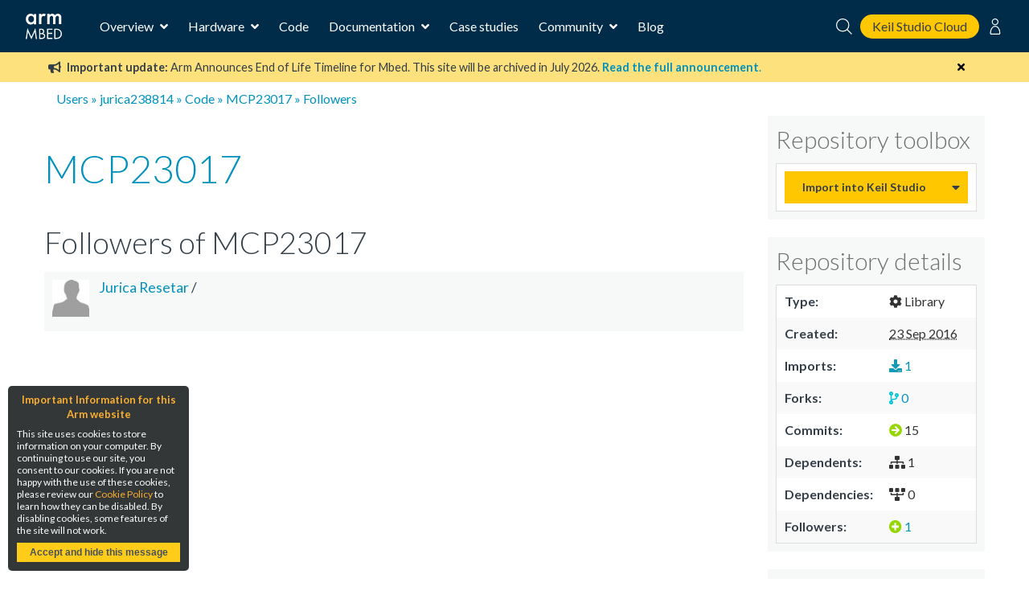

--- FILE ---
content_type: text/html; charset=utf-8
request_url: https://os.mbed.com/users/jurica238814/code/MCP23017/followers
body_size: 5947
content:
<!DOCTYPE html>






<html class="no-js" lang="en">

<head>
    

    <title>
    MCP23017
 | Mbed</title>
    

    <meta charset="utf-8" />
    <meta http-equiv="X-UA-Compatible" content="IE=9; IE=8; IE=7; IE=EDGE" />
    <!-- Set the viewport width to device width for mobile -->
    <meta name="viewport" content="user-scalable=yes,width=device-width,initial-scale=0.9" />

    

<!-- Google Analytics -->
<script>
(function(i,s,o,g,r,a,m){i['GoogleAnalyticsObject']=r;i[r]=i[r]||function(){
(i[r].q=i[r].q||[]).push(arguments)},i[r].l=1*new Date();a=s.createElement(o),
m=s.getElementsByTagName(o)[0];a.async=1;a.src=g;m.parentNode.insertBefore(a,m)
})(window,document,'script','https://www.google-analytics.com/analytics.js','ga');

ga('create', 'UA-1447836-8');
ga('require', 'GTM-WXMLD4S')
</script>

<!-- Google Tag Manager -->
<script>(function(w,d,s,l,i){w[l]=w[l]||[];w[l].push({'gtm.start':
new Date().getTime(),event:'gtm.js'});var f=d.getElementsByTagName(s)[0],
j=d.createElement(s),dl=l!='dataLayer'?'&l='+l:'';j.async=true;j.src=
'https://www.googletagmanager.com/gtm.js?id='+i+dl+'&gtm_auth=SMYNPwM0ICsV00c1ZHETqQ&gtm_preview=env-2&gtm_cookies_win=x';f.parentNode.insertBefore(j,f);
})(window,document,'script','dataLayer','GTM-M6FZ495');</script>


    <script>
    (function(h,o,t,j,a,r){
        h.hj=h.hj||function(){(h.hj.q=h.hj.q||[]).push(arguments)};
        h._hjSettings={hjid:971746,hjsv:6};
        a=o.getElementsByTagName('head')[0];
        r=o.createElement('script');r.async=1;
        r.src=t+h._hjSettings.hjid+j+h._hjSettings.hjsv;
        a.appendChild(r);
    })(window,document,'https://static.hotjar.com/c/hotjar-','.js?sv=');
</script>



<!-- Favicons -->
<link rel="apple-touch-icon" sizes="57x57" href="/static/img/favicons/apple-icon-57x57.png">
<link rel="apple-touch-icon" sizes="60x60" href="/static/img/favicons/apple-icon-60x60.png">
<link rel="apple-touch-icon" sizes="72x72" href="/static/img/favicons/apple-icon-72x72.png">
<link rel="apple-touch-icon" sizes="76x76" href="/static/img/favicons/apple-icon-76x76.png">
<link rel="apple-touch-icon" sizes="114x114" href="/static/img/favicons/apple-icon-114x114.png">
<link rel="apple-touch-icon" sizes="120x120" href="/static/img/favicons/apple-icon-120x120.png">
<link rel="apple-touch-icon" sizes="144x144" href="/static/img/favicons/apple-icon-144x144.png">
<link rel="apple-touch-icon" sizes="152x152" href="/static/img/favicons/apple-icon-152x152.png">
<link rel="apple-touch-icon" sizes="180x180" href="/static/img/favicons/apple-icon-180x180.png">
<link rel="icon" type="image/png" sizes="192x192"  href="/static/img/favicons/android-icon-192x192.png">
<link rel="icon" type="image/png" sizes="32x32" href="/static/img/favicons/favicon-32x32.png">
<link rel="icon" type="image/png" sizes="96x96" href="/static/img/favicons/favicon-96x96.png">
<link rel="icon" type="image/png" sizes="16x16" href="/static/img/favicons/favicon-16x16.png">
<link rel="manifest" href="/static/img/favicons/manifest.json">
<link rel="shortcut icon" href="/static/img/favicon.ico?">
<meta name="msapplication-TileColor" content="#ffffff">
<meta name="msapplication-TileImage" content="/static/img/favicons/ms-icon-144x144.png">
<meta name="theme-color" content="#ffffff">

<link rel="stylesheet" href="https://fonts.googleapis.com/css?family=Lato:300,400,700">

<link rel="stylesheet" href="/static/CACHE/css/output.811e2930ab34.css" type="text/css">


    
    

    <link rel="stylesheet" type="text/css" href="/static/legacy-main.986d36e4640c.css">
    <script type="text/javascript" src="/static/legacy-bundle.d4c318d04056.js"></script>

    <script src="/static/CACHE/js/output.b4f0ddd57a31.js"></script>
    <script type="text/javascript">
        var MTIProjectId='531df303-da6d-4e1e-934d-ec3ecdc164a9';
        (function() {
            var mtiTracking = document.createElement('script');
            mtiTracking.type='text/javascript';
            mtiTracking.async='true';
            mtiTracking.src="/static/js/mtiFontTrackingCode.js";
            (document.getElementsByTagName('head')[0]||document.getElementsByTagName('body')[0]).appendChild( mtiTracking );
        })();
    </script>

    
    
    <link rel="stylesheet" type="text/css" href="/static/css/hgstyle.css" />

    
</head>

<body>

    <!-- Google Tag Manager (noscript) -->
    <noscript><iframe src="https://www.googletagmanager.com/ns.html?id=GTM-M6FZ495&gtm_auth=3a8Vwkp5SsDiYq6tYR1ObQ&gtm_preview=env-6&gtm_cookies_win=x"
    height="0" width="0" style="display:none;visibility:hidden"></iframe></noscript>
    <!-- End Google Tag Manager (noscript) -->

    








<div class="mbed-nav">
    <div class="mbed-nav__mobile-menu-control">
        <i class="mbed-nav__mobile-menu-control-open fas fa-bars fa-fw"></i>
        <i class="mbed-nav__mobile-menu-control-close fas fa-times is-hidden fa-fw"></i>
        <i class="mbed-nav__mobile-menu-control-back fas fa-angle-left is-hidden fa-fw"></i>
    </div>
    <div class="mbed-nav__logo">
        <a href="https://os.mbed.com">
            <svg><use xlink:href="/static/img/mbed_nav_spritesheet.8ac20221a123.svg?v3#logo"></use></svg>
        </a>
    </div>
    <div class="mbed-nav__menu">

        <!-- Main menu -->
        <nav class="mbed-nav__main-menu">
            <ul class="mbed-nav__dropdown-menu">
                <li class="has-dropdown">
                    Overview

                    <div class="mbed-nav__dropdown-menu-content">

                        <!-- Overview dropdown menu -->
                        <div class="mbed-nav__overview-menu">
                            <section>
                                <p>Operating system</p>
                                <ul>
                                    <li>
                                        <a href="https://os.mbed.com/mbed-os/" class="mbed-nav__icon-link-detail">
                                            <svg><use xlink:href="/static/img/mbed_nav_spritesheet.8ac20221a123.svg?v3#mbed_os"></use></svg>
                                            <div>
                                                <p>Mbed OS</p>
                                                <p>The open source OS for Cortex-M devices</p>
                                            </div>
                                        </a>
                                    </li>
                                </ul>
                            </section>

                            <section>
                                <p>Development tools</p>
                                <ul>
                                    <li>
                                        <a href="https://www.keil.arm.com/mbed/?utm_source=mbed_com&utm_medium=compiler_button&utm_campaign=mbed_com_promo" class="mbed-nav__icon-link-detail">
                                             <svg><use href="/static/img/keil_studio_icon.2c56c28014c6.svg?#keil_studio_icon"></use></svg>
                                            <div>
                                                <p>Keil Studio Cloud</p>
                                                <p>Arm's IDE for IoT, embedded and Mbed development</p>
                                            </div>
                                         </a>
                                     </li>
                                    <li>
                                        <a href="https://os.mbed.com/studio/" class="mbed-nav__icon-link-detail">
                                            <svg><use xlink:href="/static/img/mbed_nav_spritesheet.8ac20221a123.svg?v3#mbed_studio"></use></svg>
                                            <div>
                                                <p>Mbed Studio</p>
                                                <p>Download the desktop IDE for Mbed OS</p>
                                            </div>
                                        </a>
                                    </li>
                                    <li>
                                        <a href="https://os.mbed.com/docs/mbed-os/latest/quick-start/offline-with-mbed-cli.html" class="mbed-nav__icon-link-detail">

                                            <svg><use xlink:href="/static/img/mbed_nav_spritesheet.8ac20221a123.svg?v3#mbed_cli"></use></svg>
                                            <div>
                                               <p>Mbed CLI</p>
                                               <p>Command line access to Mbed tools and services</p>
                                            </div>
                                        </a>
                                    </li>
                                </ul>
                            </section>

                            <section>
                                <p>Security and Connectivity</p>
                                <ul>
                                    <li>
                                        <a href="https://tls.mbed.org" class="mbed-nav__icon-link-detail">
                                            <svg><use xlink:href="/static/img/mbed_nav_spritesheet.8ac20221a123.svg?v3#mbed_tls_crypto"></use></svg>
                                            <div>
                                                <p>Mbed TLS and Mbed Crypto</p>
                                                <p>Industry standard TLS stack and crypto library</p>
                                            </div>
                                        </a>
                                    </li>
                                    <li>
                                        <a href="https://os.mbed.com/connectivity-technologies/" class="mbed-nav__icon-link-detail">
                                            <svg><use xlink:href="/static/img/mbed_nav_spritesheet.8ac20221a123.svg?v3#connectivity"></use></svg>
                                            <div>
                                                <p>Connectivity</p>
                                                <p>BLE, WiFi, Cellular, LoRaWAN and more</p>
                                            </div>
                                        </a>
                                    </li>
                                </ul>
                            </section>
                        </div>
                    </div>
                </li>
                <li class="has-dropdown">
                    Hardware

                    <!-- Hardware dropdown menu -->
                    <div class="mbed-nav__dropdown-menu-content">
                        <div class="mbed-nav__hardware-dropdown">
                            <ul class="mbed-nav__hardware-menu">
                                <li>
                                    <a href="https://os.mbed.com/platforms/" class="mbed-nav__icon-link-detail">
                                        <svg><use xlink:href="/static/img/mbed_nav_spritesheet.8ac20221a123.svg?v3#boards"></use></svg>
                                        <div>
                                            <p>Boards</p>
                                            <p>Build your Mbed projects with development boards for Arm Cortex processors and MCUs</p>
                                        </div>
                                    </a>
                                </li>
                                <li>
                                    <a href="https://os.mbed.com/modules/" class="mbed-nav__icon-link-detail">
                                        <svg><use xlink:href="/static/img/mbed_nav_spritesheet.8ac20221a123.svg?v3#modules"></use></svg>
                                        <div>
                                            <p>Modules</p>
                                            <p>Modules include a MCU, connectivity and onboard memory, making them ideal for designing IoT products for mass production</p>
                                        </div>
                                    </a>
                                </li>
                                <li>
                                    <a href="https://os.mbed.com/components/" class="mbed-nav__icon-link-detail">
                                        <svg><use xlink:href="/static/img/mbed_nav_spritesheet.8ac20221a123.svg?v3#components"></use></svg>
                                        <div>
                                            <p>Components</p>
                                            <p>The component database hosts libraries for different sensors, actuators, radios, inputs, middleware and IoT services</p>
                                        </div>
                                    </a>
                                </li>
                                <li>
                                    <a href="https://os.mbed.com/hardware/" class="mbed-nav__icon-link-detail">
                                        <svg><use xlink:href="/static/img/mbed_nav_spritesheet.8ac20221a123.svg?v3#hardware_overview"></use></svg>
                                        <div>
                                            <p>Hardware overview & Mbed Enabled</p>
                                            <p>Learn about hardware support for Mbed, as well as the Mbed Enabled program, which identifies Mbed compatible products</p>
                                        </div>
                                    </a>
                                </li>
                                <li>
                                    <a href="https://os.mbed.com/docs/mbed-os/latest/porting/arm-mbed-hdk.html" class="mbed-nav__icon-link-detail">
                                        <svg><use xlink:href="/static/img/mbed_nav_spritesheet.8ac20221a123.svg?v3#mbed_hdk"></use></svg>
                                        <div>
                                            <p>Mbed HDK</p>
                                            <p>Reference designs, schematics and board layouts to develop production hardware and Mbed-compatible development boards</p>
                                        </div>
                                    </a>
                                </li>
                            </ul>
                        </div>
                    </div>

                </li>
                <li><a href="https://os.mbed.com/code/">Code</a></li>
                <li class="has-dropdown">
                    Documentation

                    <!-- Documentation dropdown menu -->
                    <div class="mbed-nav__dropdown-menu-content">
                        <div class="mbed-nav__documentation-dropdown">
                            <ul class="mbed-nav__documentation-menu">
                                <li>
                                    <a href="https://os.mbed.com/docs/mbed-os/">Mbed OS</a>
                                </li>
                                <li>
                                    <a
                                        href="https://developer.arm.com/documentation/102497/latest/Arm-Keil-Studio-Cloud">
                                        Keil Studio
                                    </a>
                                </li>
                                <li>
                                    <a href="https://os.mbed.com/docs/mbed-studio/">Mbed Studio</a>
                                </li>
                            </ul>
                        </div>
                    </div>
                </li>
                <li><a href="https://os.mbed.com/built-with-mbed/">Case studies</a></li>
                <li class="has-dropdown">
                    Community

                    <!-- Community dropdown menu -->
                    <div class="mbed-nav__dropdown-menu-content">
                        <div class="mbed-nav__community-dropdown">
                            <ul class="mbed-nav__community-menu">
                                <li>
                                    <a href="https://forums.mbed.com">Forum</a>
                                </li>
                                <li>
                                    <a href="https://os.mbed.com/docs/mbed-os/latest/contributing/index.html">Contribute</a>
                                </li>
                                <li>
                                    <a href="https://www.youtube.com/playlist?list=PLKjl7IFAwc4R4plIZe4IuHlsn8zW7rvKh">Mbed OS Tech Forum</a>
                                </li>
                                <li>
                                    <a href="https://os.mbed.com/support/">Report a problem</a>
                                </li>
                            </ul>
                        </div>
                    </div>
                </li>
                <li>
                    <a href="https://os.mbed.com/blog/">Blog</a>
                </li>
            </ul>
        </nav>
    </div>
    <div class="mbed-nav__user-controls">
        <div class="mbed-nav__user-controls-top">
            <div class="mbed-nav__search">
                <form id="mbed-nav__search-box" class="is-hidden" action="https://os.mbed.com/search" method="GET">
                    <div class="mbed-nav__search-box">
                        <input type="search" name="q" placeholder="Search...">
                        <button type="submit">
                            <svg class="stroke-white"><use xlink:href="/static/img/mbed_nav_spritesheet.8ac20221a123.svg?v3#search"></use></svg>
                        </button>
                    </div>
                </form>
                <i class="mbed-nav__search-close fas fa-times is-hidden"></i>
                <svg class="mbed-nav__search-open stroke-white"><use xlink:href="/static/img/mbed_nav_spritesheet.8ac20221a123.svg?v3#search"></use></svg>
            </div>
            <a class="mbed-nav__cta" href="https://studio.keil.arm.com/mbed" target="_blank">
                Keil Studio Cloud
            </a>

            
                
                <nav class="mbed-nav__logged-out-nav">
                    <ul class="mbed-nav__dropdown-menu">
                        <li>
                            <svg class="stroke-white"><use xlink:href="/static/img/mbed_nav_spritesheet.8ac20221a123.svg?v3#profile"></use></svg>

                            <!-- Logged out dropdown menu -->
                            <div class="mbed-nav__dropdown-menu-content">
                                <div class="mbed-nav__logged-out-dropdown">
                                    <ul class="mbed-nav__logged-out-menu">
                                        <li><a href="/account/login/?next=/users/jurica238814/code/MCP23017/followers">Log in or Sign up</a></li>
                                    </ul>
                                </div>
                            </div>
                        </li>
                    </ul>
                </nav>
                
            
        </div>
    </div>
    <div class="mbed-nav__spacer"></div>
</div>
<div class="mbed-nav__mobile-menu-cover is-hidden">
    <div class="mbed-nav__mobile-menu">

        <div id="mbed-nav__main-menu-mobile">
            <div class="mbed-nav__user-controls-mobile">
                <div class="mbed-nav__user-controls-top-mobile">
                    <form action="https://os.mbed.com/search" method="GET">
                        <div class="mbed-nav__search-box mbed-nav__search-box--light">
                            <input type="search" name="q" placeholder="Search...">
                            <button type="submit">
                                <svg class="stroke-dark-grey"><use xlink:href="/static/img/mbed_nav_spritesheet.8ac20221a123.svg?v3#search"></use></svg>
                            </button>
                        </div>
                    </form>
                    
                        
                        <a href="/account/login/?next=/users/jurica238814/code/MCP23017/followers">Log in or Sign up</a>
                        
                    
                </div>
            </div>

            <ul class="mbed-nav__side-menu">
                <li>
                    <input type="checkbox" name="accordion-toggle" id="overview-accordion">
                    <label for="overview-accordion">Overview</label>
                    <div class="accordion_content">
                        <ul class="overview-menu-mobile">
                            <li>
                                <p>Operating system</p>
                                <ul>
                                    <li>
                                        <a href="https://os.mbed.com/mbed-os/" class="mbed-nav__icon-link">
                                            <svg><use xlink:href="/static/img/mbed_nav_spritesheet.8ac20221a123.svg?v3#mbed_os"></use></svg>
                                            <p>Mbed OS</p>
                                        </a>
                                    </li>
                                    

                                </ul>
                            </li>
                            <li>
                                <p>Development tools</p>
                                <ul>
                                    <li>
                                        <a href="https://os.mbed.com/studio/" class="mbed-nav__icon-link">
                                            <svg><use xlink:href="/static/img/mbed_nav_spritesheet.8ac20221a123.svg?v3#mbed_studio"></use></svg>
                                            <p>Mbed Studio</p>
                                        </a>
                                    </li>
                                    <li>
                                        <a href="https://www.keil.arm.com/mbed/?utm_source=mbed_com&utm_medium=compiler_button&utm_campaign=mbed_com_promo" class="mbed-nav__icon-link">
                                             <svg><use href="/static/img/keil_studio_icon.2c56c28014c6.svg?#keil_studio_icon"></use></svg>
                                            <p>Keil Studio</p>
                                        </a>
                                    </li>
                                    <li>
                                        <a href="https://os.mbed.com/docs/mbed-os/latest/quick-start/offline-with-mbed-cli.html" class="mbed-nav__icon-link">
                                            <svg><use xlink:href="/static/img/mbed_nav_spritesheet.8ac20221a123.svg?v3#mbed_cli"></use></svg>
                                            <p>Mbed CLI</p>
                                        </a>
                                    </li>
                                </ul>
                            </li>
                            <li>
                                <p>Security and connectivity</p>
                                <ul>
                                    <li>
                                        <a href="https://tls.mbed.org" class="mbed-nav__icon-link">
                                            <svg><use xlink:href="/static/img/mbed_nav_spritesheet.8ac20221a123.svg?v3#mbed_tls_crypto"></use></svg>
                                            <p>Mbed TLS and Mbed Crypto</p>
                                        </a>
                                    </li>
                                    <li>
                                        <a href="https://os.mbed.com/connectivity-technologies/" class="mbed-nav__icon-link">
                                            <svg><use xlink:href="/static/img/mbed_nav_spritesheet.8ac20221a123.svg?v3#connectivity"></use></svg>
                                            <p>Connectivity</p>
                                        </a>
                                    </li>
                                </ul>
                            </li>
                        </ul>
                    </div>
                </li>
                <li>
                    <input type="checkbox" name="accordion-toggle" id="hardware-accordion">
                    <label for="hardware-accordion">Hardware</label>
                    <div class="accordion_content">
                        <ul>
                            <li>
                                <a href="https://os.mbed.com/platforms/" class="mbed-nav__icon-link">
                                    <svg><use xlink:href="/static/img/mbed_nav_spritesheet.8ac20221a123.svg?v3#boards"></use></svg>
                                    <p>Boards</p>
                                </a>
                            </li>
                            <li>
                                <a href="https://os.mbed.com/modules/" class="mbed-nav__icon-link">
                                    <svg><use xlink:href="/static/img/mbed_nav_spritesheet.8ac20221a123.svg?v3#modules"></use></svg>
                                    <p>Modules</p>
                                </a>
                            </li>
                            <li>
                                <a href="https://os.mbed.com/components/" class="mbed-nav__icon-link">
                                    <svg><use xlink:href="/static/img/mbed_nav_spritesheet.8ac20221a123.svg?v3#components"></use></svg>
                                    <p>Components</p>
                                </a>
                            </li>
                            <li>
                                <a href="https://os.mbed.com/hardware/" class="mbed-nav__icon-link">
                                    <svg><use xlink:href="/static/img/mbed_nav_spritesheet.8ac20221a123.svg?v3#hardware_overview"></use></svg>
                                    <p>Hardware overview & Mbed Enabled</p>
                                </a>
                            </li>
                            <li>
                                <a href="https://os.mbed.com/docs/mbed-os/latest/porting/arm-mbed-hdk.html" class="mbed-nav__icon-link">
                                    <svg><use xlink:href="/static/img/mbed_nav_spritesheet.8ac20221a123.svg?v3#mbed_hdk"></use></svg>
                                    <p>Mbed HDK</p>
                                </a>
                            </li>
                        </ul>
                    </div>
                </li>
                <li><a href="https://os.mbed.com/code/">Code</a></li>
                <li>
                    <input type="checkbox" name="accordion-toggle" id="documentation-accordion">
                    <label for="documentation-accordion">Documentation</label>
                    <div class="accordion_content">
                        <ul>
                            <li><a href="https://os.mbed.com/docs/mbed-os/">Mbed OS</a></li>
                            <li><a href="https://os.mbed.com/docs/mbed-studio/">Mbed Studio</a></li>
                            <li>
                              <a
                                href="https://developer.arm.com/documentation/102497/1-5/Arm-Keil-Studio/?utm_source=mbed_com&utm_medium=nav_docs_link&utm_campaign=mbed_com_promo">
                                Keil Studio
                              </a>
                            </li>
                        </ul>
                    </div>
                </li>
                <li><a href="https://os.mbed.com/built-with-mbed/">Case studies</a></li>
                <li>
                    <input type="checkbox" name="accordion-toggle" id="community-accordion">
                    <label for="community-accordion">Community</label>
                    <div class="accordion_content">
                        <ul>
                            <li><a href="https://forums.mbed.com">Forum</a></li>
                            <li><a href="https://os.mbed.com/docs/mbed-os/latest/contributing/index.html">Contribute</a></li>
                            <li><a href="https://www.youtube.com/playlist?list=PLKjl7IFAwc4R4plIZe4IuHlsn8zW7rvKh">Mbed OS Tech Forum</a></li>
                            <li><a href="https://os.mbed.com/support/">Report a problem</a></li>
                        </ul>
                    </div>
                </li>
                <li><a href="https://os.mbed.com/blog/">Blog</a></li>
            </ul>
        </div>

        
    </div>
</div>



    <div id="main-content">
        

        

        

        
            
<div class="banner warning" data-dismissable data-dismissable-id="mbed_deprecation_july_2024">
  <div class="banner-row">
    <button class="dismiss-button fas fa-times"></button>
    
 <p>
	 <i class="fas fa-bullhorn" aria-hidden="true"></i>
     <strong>Important update:</strong> Arm Announces End of Life Timeline for Mbed. This site will be archived in July 2026.
	 <a href="https://os.mbed.com/blog/entry/Important-Update-on-Mbed/" target="_blank">
		 <strong>Read the full announcement</strong>.
	 </a>
 </p>

  </div>
</div>


        

        
            

        

        
        <div>
            <div class="row" id="top">
                <div class="six columns">
                    <div class="breadcrumbs">
                        
    
    <a href="/activity/">Users</a> &raquo; <a href="/users/jurica238814/">jurica238814</a>
    
    
    
        &raquo; <a href="/users/jurica238814/code/">Code</a>
    
    &raquo; <a href="/users/jurica238814/code/MCP23017/">MCP23017</a>
    &raquo; Followers


                    </div>
                </div>
                <div class="six columns header search-block">
                    
                    
                </div>
            </div>
            
        </div>
        

        
<div class="row">
    <div class="nine columns main-content" id="mbed-content">
        
    




<div class="content-actions"></div>


    <h1 class="over-cinfo"><a href="/users/jurica238814/code/MCP23017/">MCP23017</a> </h1>

    <h2>Followers of MCP23017</h2>

    
        


<div class="contentitem">

    
        <div class="content-right" style="text-align: right;  float: right;">
            
                
            
        </div>
    

    <div class="contentitem-left" style=" vertical-align: top;">
        
        <div class="imgwrapper side" style="width: 60px; height: 58px;">
                 
                    
                        <img src="/media/cache/img/default_profile.jpg.50x50_q85_crop-center.jpg" width="50" height="50" >
                
            </div>
        

        <div class="textwrapper" style=" ">
            <div style="font-size: 1.1em; padding-bottom: 4px;">
                
                    
                        <a href="/users/jurica238814/">Jurica Resetar</a> /
                    
                

                

                <b><a href=""></a></b>

                

                

                
            </div>

            <div class="margin-top: 0px;">
                
                  

                  
                
            </div>
        </div>
    </div>
</div>
 
    

    
<div class="pagination">
    <div class="pages">
        
    </div>
</div>


    </div>

    <div class="three columns sidebar ">
        
    







<div class="panel">
    <h5 class="subheader">Repository toolbox</h5>
    <table id="repo_actions">
        <tr>
            <td>
                <div id="import-button" class="import-button"></div>

<script id="import-button-options" type="application/json">{"clone_url": "http://os.mbed.com/users/jurica238814/code/MCP23017/", "compiler_import_url": "https://os.mbed.com/ide/import-program//users/jurica238814/code/MCP23017/;mode:lib", "keil_studio_import_url": "https://studio.keil.arm.com/mbed?import=http://os.mbed.com/users/jurica238814/code/MCP23017/", "is_library": true, "last_used_action": {"type": "KSC"}, "has_studio_support": true}</script>

<script type="text/javascript">
  const options = JSON.parse(
    document.getElementById('import-button-options').textContent
  );
  new ImportButton($("#import-button"), options);
</script>

            </td>
        </tr>

        

        

        

    </table>
</div>


<div class="panel">
    <h5 class="subheader">Repository details</h5>

    <table>
        
        <tr>
            <th>Type:</th>
            <td>
                <i class="fas icon_library" aria-hidden="true"></i>
                Library
            </td>
        </tr>
        
        <tr>
            <th>Created:</th>
            <td><abbr class="timeago" title="2016-09-23T12:13:21+00:00">23 Sep 2016</abbr></td>
        </tr>
        <tr>
            <th>Imports:</th>
            <td>
                <a title="Number of times this repository has been imported"  href="/users/jurica238814/code/MCP23017/">
                    <i class="fas icon_imports" aria-hidden="true"></i>
                    1
                </a>
            </td>
        </tr>
        <tr>
            <th>Forks:</th>
            <td>
                <a title="Copies of this repository"
                   href="/users/jurica238814/code/MCP23017/forks">
                    <i class="fas icon_repo_fork" aria-hidden="true"></i>
                    0
                </a>
            </td>
        </tr>
        <tr>
            <th width="40%">Commits:</th>
            <td>
                  <i class="fas icon_commits" aria-hidden="true"></i>
                  15
            </td>
        </tr>
        <tr>
            <th>Dependents:</th>
            <td>
                  <i class="fas icon_repo_depens" aria-hidden="true"></i>
                  1
            </td>
        </tr>
        <tr>
            <th>Dependencies:</th>
            <td>
                  <i class="fas icon_repo_deps fa-flip-vertical" aria-hidden="true"></i>
                  0
            </td>
        </tr>
        <tr>
            <th>Followers:</th>
            <td>
                <a title="Followers of this repository" href="/users/jurica238814/code/MCP23017/followers">
                    <i class="fas icon_add" aria-hidden="true"></i>
                    1
                </a>
            </td>
        </tr>
    </table>

    

</div>








<div class="panel">
    
</div>







    </div>
</div>

    </div>

    <script type="text/javascript">
        $(document).ready(function() {
            mbed.initDismissableBanners($('[data-dismissable]'));
            mbed.initNavNotification();
        });
    </script>

    
<footer class="global-footer">
    <ul class="global-footer-media global-footer-row">
        <li>
            <a class="footer-media-icon" title="Twitter" href="https://twitter.com/ArmSoftwareDev">
                <span class="fab fa-twitter-square fa-2x"></span>
                <span class="global-footer-show-on-large-screens">Twitter</span>
            </a>
        </li>
        <li>
            <a class="footer-media-icon" title="YouTube" href="https://www.youtube.com/c/ArmSoftwareDevelopers">
                <span class="fab fa-youtube-square fa-2x"></span>
                <span class="global-footer-show-on-large-screens">YouTube</span>
            </a>
        </li>
        <li>
            <a class="footer-media-icon" title="Forum" href="http://forums.mbed.com/">
                <span class="fas fa-comments fa-2x"></span>
                <span class="global-footer-show-on-large-screens">Forum</span>
            </a>
        </li>
        <li>
            <a class="footer-media-icon" title="Blog" href="http://blog.mbed.com/">
                <span class="fas fa-pen-square fa-2x"></span>
                <span class="global-footer-show-on-large-screens">Blog</span>
            </a>
        </li>
    </ul>

    <div class="global-footer-copyright global-footer-row">
        <div class="copyright-statement">Copyright © <script>document.write(new Date().getFullYear());</script> Arm Limited (or its affiliates).</div>
        <ul class="copyright-links">
            <li><a href="https://os.mbed.com/">Home</a></li>
            <li><a href="https://www.arm.com/company/policies/terms-and-conditions">Website Terms</a></li>
            <li><a href="https://www.arm.com/company/policies/privacy">Privacy</a></li>
            <li><a href="https://www.arm.com/company/policies/cookies">Cookies</a></li>
            <li><a href="http://www.arm.com/company/policies/trademarks">Trademarks</a></li>
        </ul>
    </div>
</footer>



    <div id="cookiemodule">
    <h5>Important Information for this Arm website</h5>
    <div id="cookiecontent">
        <p>
            This site uses cookies to store information on your computer.
            By continuing to use our site, you consent to our cookies.
            If you are not happy with the use of these cookies, please review our
            <a href="https://www.arm.com/company/policies/cookies">Cookie Policy</a>
            to learn how they can be disabled.
            By disabling cookies, some features of the site will not work.
        </p>
        <button id="acceptcookie">Accept and hide this message</button>
    </div>
</div>
<script src="/static/js/cookie_law.js"></script>




<div id="access-warning-modal" class="reveal-modal">
    <h2>Access Warning</h2>
    <p>You do not have the correct permissions to perform this operation.</p>
    <a class="close-reveal-modal">&#215;</a>
</div>



</body>
</html>
